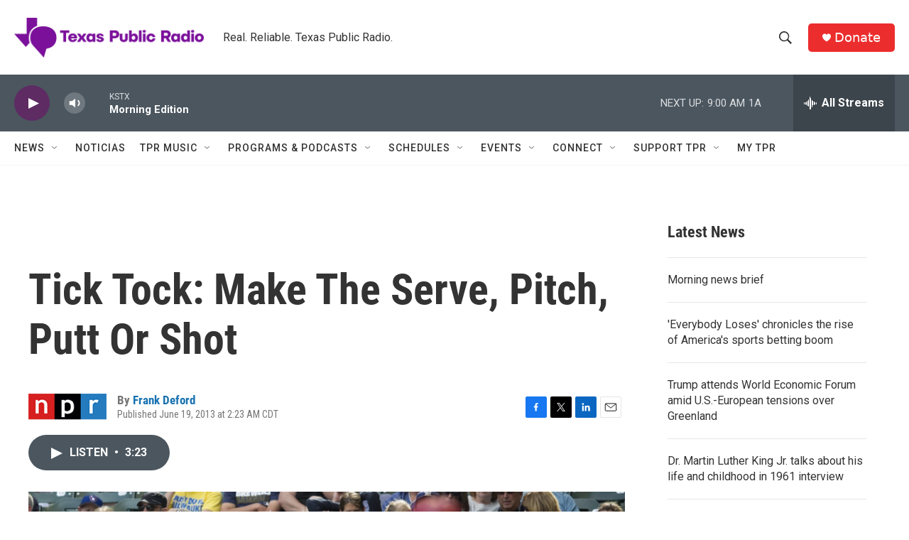

--- FILE ---
content_type: text/html; charset=utf-8
request_url: https://www.google.com/recaptcha/api2/aframe
body_size: 267
content:
<!DOCTYPE HTML><html><head><meta http-equiv="content-type" content="text/html; charset=UTF-8"></head><body><script nonce="KxNSbMJMEZoZsr27w1YTpg">/** Anti-fraud and anti-abuse applications only. See google.com/recaptcha */ try{var clients={'sodar':'https://pagead2.googlesyndication.com/pagead/sodar?'};window.addEventListener("message",function(a){try{if(a.source===window.parent){var b=JSON.parse(a.data);var c=clients[b['id']];if(c){var d=document.createElement('img');d.src=c+b['params']+'&rc='+(localStorage.getItem("rc::a")?sessionStorage.getItem("rc::b"):"");window.document.body.appendChild(d);sessionStorage.setItem("rc::e",parseInt(sessionStorage.getItem("rc::e")||0)+1);localStorage.setItem("rc::h",'1768821400914');}}}catch(b){}});window.parent.postMessage("_grecaptcha_ready", "*");}catch(b){}</script></body></html>